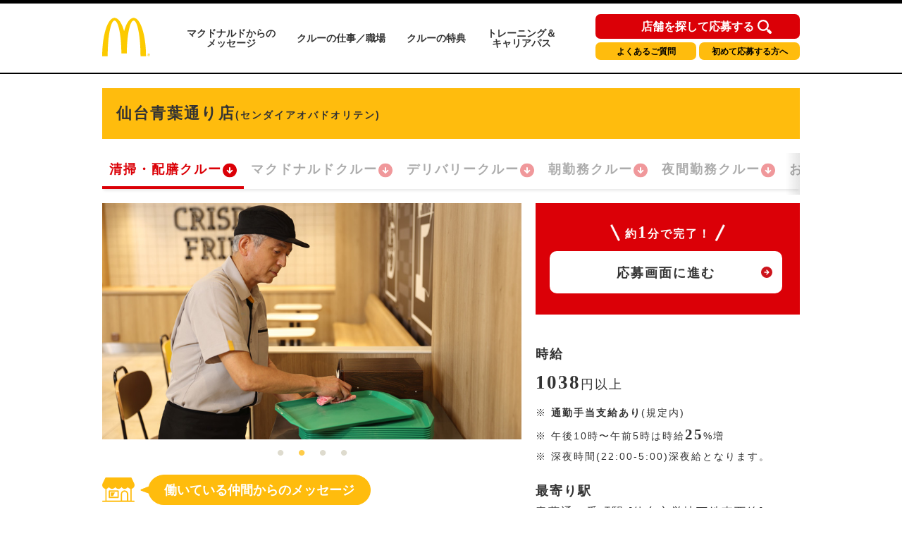

--- FILE ---
content_type: image/svg+xml
request_url: https://www.mcdonalds.co.jp/recruit/crew_recruiting/img/icon_search.svg
body_size: 1579
content:
<?xml version="1.0" encoding="utf-8"?>
<!-- Generator: Adobe Illustrator 24.0.2, SVG Export Plug-In . SVG Version: 6.00 Build 0)  -->
<svg version="1.1" id="レイヤー_1" xmlns="http://www.w3.org/2000/svg" xmlns:xlink="http://www.w3.org/1999/xlink" x="0px"
	 y="0px" viewBox="0 0 512 512" style="enable-background:new 0 0 512 512;" xml:space="preserve">
<style type="text/css">
	.st0{fill:#FFFFFF;}
</style>
<g>
	<path class="st0" d="M496.87,423.84l-85.36-85.36c-4.76,7.32-9.9,14.38-15.39,21.14l-31.48-31.48c1.36-1.77,2.7-3.56,4.01-5.37
		c0.89-1.23,1.76-2.45,2.6-3.69c0.15-0.19,0.28-0.4,0.41-0.59c0.86-1.25,1.71-2.52,2.54-3.79c1.8-2.74,3.53-5.52,5.18-8.35
		c17.69-30.17,27.86-65.29,27.86-102.73s-10.17-72.55-27.86-102.72c-17.69-30.15-42.89-55.35-73.04-73.04
		C276.17,10.17,241.05,0,203.62,0c-37.43,0-72.55,10.17-102.72,27.86c-1.24,0.72-2.46,1.46-3.69,2.23
		c-1.56,0.96-3.13,1.95-4.66,2.95c-2.73,1.78-5.43,3.63-8.07,5.55c-0.89,0.63-1.76,1.28-2.63,1.93c-0.91,0.69-1.83,1.39-2.74,2.08
		c-0.84,0.66-1.7,1.33-2.54,2.01c-1.65,1.33-3.29,2.67-4.9,4.06c-8.26,7.04-15.96,14.74-23,23c-1.39,1.61-2.73,3.23-4.06,4.9
		c-0.68,0.84-1.34,1.7-2.01,2.54c-0.69,0.92-1.39,1.83-2.08,2.74c-0.65,0.87-1.3,1.74-1.93,2.63c-1.92,2.64-3.76,5.34-5.55,8.07
		c-1,1.54-1.99,3.1-2.95,4.66c-0.77,1.22-1.5,2.45-2.23,3.69C10.17,131.07,0,166.19,0,203.62s10.17,72.55,27.86,102.73
		c17.69,30.14,42.89,55.35,73.04,73.04c30.17,17.69,65.29,27.86,102.72,27.86c37.43,0,72.55-10.17,102.72-27.86
		c1.89-1.11,3.75-2.24,5.59-3.41c0.93-0.58,1.84-1.17,2.76-1.77c1.27-0.83,2.54-1.68,3.79-2.54c0.19-0.13,0.4-0.27,0.59-0.41
		c1.24-0.84,2.46-1.71,3.69-2.6c1.82-1.31,3.6-2.66,5.37-4.01l31.48,31.48c-6.76,5.49-13.82,10.63-21.14,15.39l85.36,85.36
		c10.08,10.08,23.3,15.12,36.52,15.12s26.44-5.05,36.52-15.12C517.04,476.71,517.04,444.01,496.87,423.84z M284.68,323.28
		c-0.41,0.3-0.83,0.58-1.25,0.84c-0.47,0.34-0.96,0.65-1.45,0.96c-0.44,0.3-0.89,0.58-1.33,0.86c-0.58,0.37-1.15,0.72-1.73,1.06
		c-0.55,0.34-1.08,0.66-1.62,0.99c-1.17,0.69-2.33,1.36-3.51,2.02c-0.09,0.06-0.18,0.1-0.28,0.16c-0.96,0.53-1.93,1.05-2.91,1.55
		c-0.38,0.22-0.77,0.43-1.17,0.62c-0.77,0.4-1.55,0.78-2.33,1.17c-1.49,0.74-3,1.45-4.52,2.12c-18.02,8.09-37.98,12.59-58.98,12.59
		s-40.96-4.5-58.98-12.59c-32.4-14.52-58.52-40.64-73.04-73.04c-8.09-18.01-12.59-37.98-12.59-58.97s4.5-40.96,12.59-58.98
		c2.27-5.06,4.82-9.97,7.64-14.71c0.32-0.55,0.65-1.08,0.99-1.62c0.92-1.52,1.87-3.03,2.88-4.5c0.55-0.84,1.11-1.67,1.7-2.49
		c0.69-1.03,1.42-2.05,2.17-3.05c1.14-1.55,2.3-3.08,3.5-4.59c6.83-8.57,14.62-16.36,23.19-23.19c1.5-1.19,3.04-2.36,4.59-3.5
		c1-0.75,2.02-1.48,3.05-2.17c0.83-0.59,1.65-1.15,2.49-1.7c1.48-1,2.98-1.96,4.5-2.88c0.55-0.34,1.08-0.66,1.62-0.99
		c4.74-2.82,9.65-5.37,14.71-7.64c18.02-8.09,37.98-12.59,58.97-12.59s40.96,4.5,58.98,12.59c32.4,14.52,58.52,40.63,73.04,73.04
		c8.09,18.02,12.59,37.98,12.59,58.98s-4.5,40.96-12.59,58.98c-0.68,1.52-1.39,3.02-2.12,4.52c-0.38,0.78-0.77,1.56-1.17,2.33
		c-0.19,0.4-0.4,0.78-0.62,1.17c-0.5,0.97-1.02,1.95-1.55,2.91c-0.06,0.1-0.1,0.19-0.16,0.28c-0.65,1.18-1.33,2.35-2.02,3.51
		c-0.33,0.55-0.65,1.08-0.99,1.62c-0.34,0.58-0.69,1.15-1.06,1.73c-0.28,0.44-0.56,0.89-0.86,1.33c-0.31,0.49-0.62,0.97-0.96,1.45
		c-0.27,0.43-0.55,0.84-0.84,1.25c-0.28,0.41-0.56,0.83-0.86,1.24c-0.15,0.25-0.33,0.5-0.52,0.74c-0.32,0.49-0.68,0.99-1.03,1.48
		c-2.68,3.73-5.55,7.32-8.59,10.76c-0.55,0.64-1.11,1.25-1.67,1.87c-0.72,0.8-1.45,1.59-2.18,2.36c-0.86,0.9-1.74,1.8-2.63,2.69
		c-0.88,0.89-1.79,1.77-2.68,2.63c-0.77,0.74-1.56,1.46-2.36,2.18c-0.62,0.56-1.24,1.12-1.87,1.67c-3.44,3.04-7.02,5.9-10.76,8.59
		c-0.49,0.35-0.99,0.71-1.48,1.03c-0.24,0.19-0.49,0.37-0.74,0.52C285.51,322.72,285.09,323,284.68,323.28z"/>
</g>
</svg>


--- FILE ---
content_type: image/svg+xml
request_url: https://www.mcdonalds.co.jp/recruit/crew_recruiting/img/icon_raise.svg
body_size: 573
content:
<?xml version="1.0" encoding="utf-8"?>
<!-- Generator: Adobe Illustrator 24.0.1, SVG Export Plug-In . SVG Version: 6.00 Build 0)  -->
<svg version="1.1" id="レイヤー_1" xmlns="http://www.w3.org/2000/svg" xmlns:xlink="http://www.w3.org/1999/xlink" x="0px"
	 y="0px" viewBox="0 0 140 140" style="enable-background:new 0 0 140 140;" xml:space="preserve">
<style type="text/css">
	.st0{fill:#FFBC0C;}
</style>
<g id="昇給あり">
	<g>
		<path class="st0" d="M42.01,136.62H14.05c-2.18,0-3.94-1.77-3.94-3.94v-21.1c0-2.18,1.77-3.94,3.94-3.94h27.96
			c2.18,0,3.94,1.77,3.94,3.94v21.1C45.95,134.86,44.19,136.62,42.01,136.62z"/>
		<path class="st0" d="M55.06,78.65c-1.66,0-3.01,1.35-3.01,3.01v25.98v25.98c0,1.66,1.35,3.01,3.01,3.01H84.9
			c1.66,0,3.01-1.35,3.01-3.01v-25.98V81.66c0-1.66-1.35-3.01-3.01-3.01H55.06z"/>
		<path class="st0" d="M97.02,49.66c-1.66,0-3.01,1.35-3.01,3.01v25.98v28.99v25.98c0,1.66,1.35,3.01,3.01,3.01h29.83
			c1.66,0,3.01-1.35,3.01-3.01v-25.98V78.65V52.67c0-1.66-1.35-3.01-3.01-3.01H97.02z"/>
		<path class="st0" d="M106.81,20.94L96.14,4.11c-0.39-0.62-1.19-0.83-1.83-0.5l-17.7,9.17c-1.14,0.59-0.96,2.27,0.28,2.61l5.17,1.4
			c-1.63,5.01-8.17,20.66-25.73,36.79c-15.63,14.36-29.8,22.8-38.24,27.11c-1.39,0.71-0.67,2.82,0.86,2.53
			c10.81-2,29.96-7.38,49.05-21.8C89.96,44.83,97.64,26.73,99.5,21.5l5.74,1.55C106.49,23.39,107.49,22.03,106.81,20.94z"/>
	</g>
</g>
</svg>
